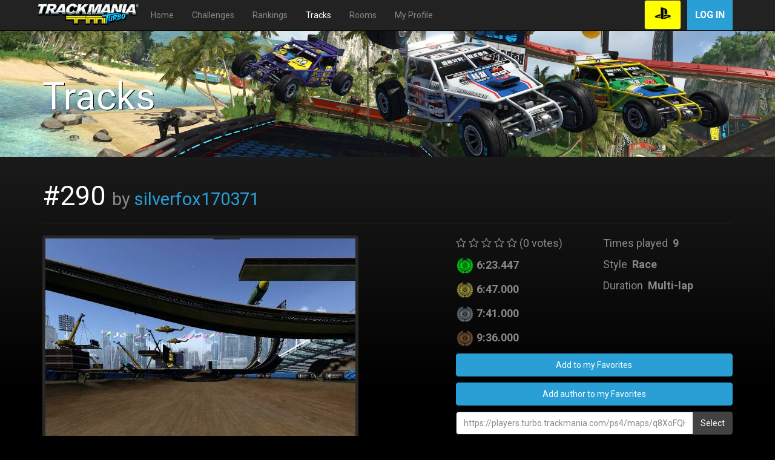

--- FILE ---
content_type: text/html; charset=UTF-8
request_url: https://players.turbo.trackmania.com/ps4/maps/q8XoFQHGsTjvjm8mBM64kxoNjTd?_locale=it
body_size: 23326
content:
<!DOCTYPE html>
<html>
<head>
    <meta charset="UTF-8"/>
                <meta http-equiv="X-UA-Compatible" content="IE=edge"/>
        <meta name="viewport" content="width=device-width, initial-scale=1">
        <meta property="og:url" content="https://players.turbo.trackmania.com/ps4/maps/q8XoFQHGsTjvjm8mBM64kxoNjTd?_locale=it"/>
        <meta property="og:type" content="website"/>
        <meta property="og:locale" content="en"/>
    
    <meta property="og:title" content="Trackmania Turbo - Track #290 by silverfox170371" />
    <meta property="og:description" content="This multi-lap race Stadium track has been raced 9 times." />
    <meta property="og:image" content="https://tmturbo-prod-ps4-maps.s3.eu-west-1.amazonaws.com/q8XoFQHGsTjvjm8mBM64kxoNjTd.jpg" />
    <meta property="og:image:width" content="300" />
    <meta property="og:image:height" content="300" />
    <title>TMTurbo - Track #290 by silverfox170371</title>
            <link href="https://maxcdn.bootstrapcdn.com/bootswatch/3.3.7/cyborg/bootstrap.min.css" rel="stylesheet"
              integrity="sha384-D9XILkoivXN+bcvB2kSOowkIvIcBbNdoDQvfBNsxYAIieZbx8/SI4NeUvrRGCpDi"
              crossorigin="anonymous">
        <link rel="stylesheet" href="https://maxcdn.bootstrapcdn.com/font-awesome/4.4.0/css/font-awesome.min.css">
        <link rel="stylesheet"
              href="//cdnjs.cloudflare.com/ajax/libs/bootstrap-select/1.10.0/css/bootstrap-select.min.css">
        <link rel="stylesheet" href="/css/app.css">
                    <style>
                .header-jumbotron {
                    background: url("/img/backgrounds/TMT_Lagoon (1).jpg") no-repeat 0 86%;
                    background-size: cover;
                }
            </style>
                <link rel="icon" type="image/x-icon" href="/tmt_favicon.png"/>
</head>
<body>
    <nav class="navbar navbar-inverse navbar-fixed-top">
        <div class="container">
            <div class="navbar-header">
                <button type="button" class="navbar-toggle collapsed" data-toggle="collapse" data-target="#navbar"
                        aria-expanded="false" aria-controls="navbar">
                    <span class="sr-only">Toggle navigation</span>
                    <span class="icon-bar"></span>
                    <span class="icon-bar"></span>
                    <span class="icon-bar"></span>
                </button>
                <a class="navbar-brand" href="/ps4">
                    <img src="/img/tmt-logo.png" alt="TMTurbo"/>
                </a>
            </div>
            <div id="navbar" class="collapse navbar-collapse">
                <ul class="nav navbar-nav">
                                            <li class="dropdown visible-sm visible-md">
                            <a href="#" class="dropdown-toggle" data-toggle="dropdown">Menu <b class="caret"></b></a>
                            <ul class="dropdown-menu">
                                <li class=" visible-sm visible-md">
                                    <a href="/ps4">Home</a>
                                </li>
                                <li class=" visible-sm visible-md">
                                    <a href="/ps4/challenges">Challenges</a>
                                </li>
                                <li class=" visible-sm visible-md">
                                    <a href="/ps4/rankings">Rankings</a>
                                </li>
                                <li class="active visible-sm visible-md">
                                    <a href="/ps4/maps">Tracks</a>
                                </li>
                                <li class=" visible-sm visible-md">
                                    <a href="/ps4/rooms">Rooms</a>
                                </li>
                                <li class=" visible-sm visible-md">
                                    <a href="/ps4/profile">My Profile</a>
                                </li>
                            </ul>
                        </li>
                        <li class=" visible-lg visible-xs">
                            <a href="/ps4">Home</a>
                        </li>
                        <li class=" visible-lg visible-xs">
                            <a href="/ps4/challenges">Challenges</a>
                        </li>
                        <li class=" visible-lg visible-xs">
                            <a href="/ps4/rankings">Rankings</a>
                        </li>
                        <li class="active visible-lg visible-xs">
                            <a href="/ps4/maps">Tracks</a>
                        </li>
                        <li class=" visible-lg visible-xs">
                            <a href="/ps4/rooms">Rooms</a>
                        </li>
                        <li class=" visible-lg visible-xs">
                            <a href="/ps4/profile">My Profile</a>
                        </li>
                                    </ul>
                <ul class="nav navbar-nav navbar-right hidden-xs">
                </ul>
                                    <button type="button" id="login-xs" class="btn btn-primary uplay-connect-btn navbar-right"
                            data-toggle="modal"
                            data-target="#loginModal">
                        Log in
                    </button>
                    <button class="btn btn-default navbar-right btn-platform" type="button" style="margin: 0 10px;"
                            data-toggle="modal" data-target="#platformModal">
                        <img src="/img/ps4-black.png" height="31"/>
                    </button>
                            </div>
        </div>
    </nav>
    <div class="container">
        <div class="modal fade" id="platformModal" tabindex="-1" role="dialog">
            <div class="modal-dialog">
                <div class="modal-content">
                    <div class="modal-header">
                        <button type="button" class="close" data-dismiss="modal" aria-label="Close"><span
                                aria-hidden="true">&times;</span></button>
                        <h4 class="modal-title">Select platform</h4>
                    </div>
                    <div class="modal-body">
                        <div class="row">
                                                                                        <div class="col-xs-4">
                                    <a role="button" class="btn btn-default btn-block"
                                        
                                       href="/pc?mapUid=q8XoFQHGsTjvjm8mBM64kxoNjTd">
                                        <img src="/img/pc.png" height="31"/>
                                    </a>
                                                                                                        </div>
                                                            <div class="col-xs-4">
                                    <a role="button" class="btn btn-default btn-block"
                                        
                                       href="/xb1?mapUid=q8XoFQHGsTjvjm8mBM64kxoNjTd">
                                        <img src="/img/xb1.png" height="31"/>
                                    </a>
                                                                                                        </div>
                                                            <div class="col-xs-4">
                                    <a role="button" class="btn btn-default btn-block"
                                        data-dismiss="modal"
                                       href="">
                                        <img src="/img/ps4.png" height="31"/>
                                    </a>
                                                                                                                &nbsp;<p
                                        class="label label-info center-block">Current</p>
                                                                    </div>
                                                    </div>
                    </div>
                </div>
            </div>
        </div>
                    <div class="modal fade" id="loginModal" tabindex="-1" role="dialog">
                <div class="modal-dialog modal-md" role="document">
                    <div class="modal-content">
                        <div class="modal-body" style="height: 655px;">
                            <iframe class="iFrame" style="width: 100%; height: 100%; border: 0;"
                                    src="https://connect.ubisoft.com/login?appId=0B853953-7BFE-49B8-8A3D-9C00745FC3A9&amp;genomeId=542A1558-6975-492A-A0EC-43E5E66F426C&amp;lang=en&amp;nextUrl=https%3A%2F%2Fplayers.turbo.trackmania.com%2Flogin%3Fplatform%3Dps4%26mapUid%3Dq8XoFQHGsTjvjm8mBM64kxoNjTd%26_locale%3Dit%26nextUrl%3Dhttps%253A%2F%2Fplayers.turbo.trackmania.com%2Fps4%2Fmaps%2Fq8XoFQHGsTjvjm8mBM64kxoNjTd%253F_locale%253Dit">
                            </iframe>
                        </div>
                    </div>
                </div>
            </div>
            </div>
                        <div class="jumbotron header-jumbotron">
                <div class="container">
                    <h1>Tracks</h1>
                </div>
            </div>
                        <div class="container">
                                                            <div>
                        <h2>#290
                            <small>by             <a href="/ps4/profile/vyfosaxu-ps45baf48b938e48">
            silverfox170371
        </a>
    </small>
                        </h2>
                    </div>
                    <hr/>
                            
                        
                <div class="row">

        <div class="col-xs-12 col-sm-6">
            <img class="img-thumbnail img-responsive" src="https://tmturbo-prod-ps4-maps.s3.eu-west-1.amazonaws.com/q8XoFQHGsTjvjm8mBM64kxoNjTd.jpg" alt="map thumbnail">
            <img src="/img/stadium-ombre-selected_219686.png" class="stadium-details-icon" alt="Stadium logo">
        </div>

        <div class="col-xs-12 col-sm-offset-1 col-sm-5" style="font-size: large">
            <div class="row">
                <div class="col-md-6">
                    <p>
                                    <i class="fa fa-star-o"></i>
                <i class="fa fa-star-o"></i>
                <i class="fa fa-star-o"></i>
                <i class="fa fa-star-o"></i>
                <i class="fa fa-star-o"></i>
                                                    (0 votes)
                    </p>
                                            <p>
                            <img src="/img/medals/medal-author.png" style="height: 30px;" alt="author_medal_icon"/>
                            <strong>6:23.447</strong>
                        </p>
                                        <div class="clearfix visible-md visible-lg"></div>
                    <p>
                        <img src="/img/medals/medal-gold.png" style="height: 30px;" alt="gold_medal_icon"/>
                        <strong>6:47.000</strong>
                    </p>
                    <div class="clearfix visible-md visible-lg"></div>
                    <p>
                        <img src="/img/medals/medal-silver.png" style="height: 30px;" alt="silver_medal_icon"/>
                        <strong>7:41.000</strong>
                    </p>
                    <div class="clearfix visible-md visible-lg"></div>
                    <p>
                        <img src="/img/medals/medal-bronze.png" style="height: 30px;" alt="bronze_medal_icon"/>
                        <strong>9:36.000</strong>
                    </p>
                </div>

                <div class="col-md-6">
                    <p>
                        Times played&nbsp;
                        <strong>9</strong>
                    </p>
                    <p>
                        Style&nbsp;
                        <strong>Race</strong>
                    </p>
                    <div>
                        Duration&nbsp;
                        <strong>Multi-lap</strong>
                    </div>
                </div>
                <div class="clearfix visible-md visible-lg"></div>
                <div class="col-md-12">
                    <div>
                        <p>
                                                            <a href="#" data-toggle="modal" data-target="#loginModal" class="btn btn-primary btn-block">
                                    Add to my Favorites
                                </a>
                                                    </p>
                        <p>
                                                            <a href="#" data-toggle="modal" data-target="#loginModal" class="btn btn-primary btn-block">
                                    Add author to my Favorites
                                </a>
                                                    </p>
                                                    <p>
    <div class="input-group">
        <input id="page_permalink" type="text" class="form-control" value="https://players.turbo.trackmania.com/ps4/maps/q8XoFQHGsTjvjm8mBM64kxoNjTd?_locale=it"
               onclick="permalink_select();">
        <span class="input-group-btn">
            <button class="btn btn-default" type="button" onclick="permalink_select();">Select
            </button>
        </span>
    </div>
</p>
<p>
    <a class="btn btn-default" target="_blank"
       href="http://www.facebook.com/sharer.php?p[url]=https://players.turbo.trackmania.com/ps4/maps/q8XoFQHGsTjvjm8mBM64kxoNjTd?_locale=it">
        <i class="fa fa-facebook-official"></i>
    </a>
    <a class="btn btn-default" target="_blank"
       href="https://twitter.com/intent/tweet?url=https://players.turbo.trackmania.com/ps4/maps/q8XoFQHGsTjvjm8mBM64kxoNjTd?_locale=it">
        <i class="fa fa-twitter-square"></i>
    </a>
            <a class="btn btn-default" target="_blank" href="http://forums.ubi.com/forumdisplay.php/997-Community-Content"  style="float: right">
            Discuss about it
        </a>
    </p>
<script>
    function permalink_select() {
        var element = document.getElementById("page_permalink");
        element.focus();
        element.select();
    }
</script>
                                            </div>
                </div>
            </div>

        </div>
    </div>

                            <hr/>

                <footer>
                    <div class="row">
                        <div class="col-sm-4 col-xs-6 text-center footer-item">
                            <a target="_blank" href="http://www.ubisoft.com">
                                <img src="/img/ubisoft-white.png"
                                     alt="Ubisoft (White Text - Transparent BG - 100px height)">
                            </a>
                        </div>
                        <div class="col-sm-4 col-xs-6 text-center footer-item">
                            <a target="_blank" href="http://www.uplay.com">
                                <img src="/img/UbisoftClub_logo_white.png"
                                     alt="uplay_logo_white_trans">
                            </a>
                        </div>
                        <div class="col-sm-4 col-xs-6 text-center footer-item">
                            <a target="_blank" href="http://www.nadeo.com/ ">
                                <img src="/img/logo_nadeo.png"
                                     alt="logo_nadeo">
                            </a>
                        </div>
                    </div>
                    <div class="row">
                        <div class="col-sm-4 col-xs-6 text-center footer-item">
                            <a target="_blank" href="http://www.pegi.info">
                                <img src="/img/PEGI.png"
                                     alt="PEGI 3 (Green - Black border - White text)">
                            </a>
                        </div>
                        <div class="col-sm-4 col-xs-6 text-center footer-item">
                            <a target="_blank" href="http://www.esrb.org/ratings/ratings_guide.jsp">
                                <img src="/img/esrb.jpg"
                                     alt="[ESRB-2013] RP - MyContainInappContent [Flat Image]">
                            </a>
                        </div>
                        <div class="col-sm-4 col-xs-6 text-center footer-item">
                            <a target="_blank" href="http://www.ubi.com/enca/Info/Info.aspx?tagname=PrivacyPolicy">
                                <img src="/img/esrb-privacy.png"
                                     alt="ESRB Privacy Certified (Transparent height 100px)">
                            </a>
                        </div>
                    </div>
                    <p>
                        <small>
                            © 2015 Ubisoft Entertainment.
                            All Rights Reserved. Ubisoft and the Ubisoft logo are trademarks of Ubisoft Entertainment in
                            the US and/or other countries.
                            Nadeo and Trackmania logo are trademarks of Nadeo in the US and/or other countries.
                            Nadeo is a Ubisoft Entertainment company.
                        </small>
                    </p>
                    <br>

                    <div class="row">
                        <div class="col-xs-6 col-sm-3">
                            <div class="dropup">
                                <button class="btn btn-default dropdown-toggle" type="button" id="local_dropdown"
                                        data-toggle="dropdown" aria-haspopup="true" aria-expanded="true">
                                    English
                                    <span class="caret"></span>
                                </button>
                                <ul class="dropdown-menu" aria-labelledby="local_dropdown">
                                                                            <li class="">
                                            <a href="/ps4/maps/q8XoFQHGsTjvjm8mBM64kxoNjTd?_locale=de">
                                                Deutsch
                                            </a>
                                        </li>
                                                                            <li class="active">
                                            <a href="/ps4/maps/q8XoFQHGsTjvjm8mBM64kxoNjTd?_locale=en">
                                                English
                                            </a>
                                        </li>
                                                                            <li class="">
                                            <a href="/ps4/maps/q8XoFQHGsTjvjm8mBM64kxoNjTd?_locale=es">
                                                Español
                                            </a>
                                        </li>
                                                                            <li class="">
                                            <a href="/ps4/maps/q8XoFQHGsTjvjm8mBM64kxoNjTd?_locale=fr">
                                                Français
                                            </a>
                                        </li>
                                                                            <li class="">
                                            <a href="/ps4/maps/q8XoFQHGsTjvjm8mBM64kxoNjTd?_locale=it">
                                                Italiano
                                            </a>
                                        </li>
                                                                    </ul>
                            </div>
                        </div>
                        <div class="col-xs-6 col-sm-push-6 col-sm-3" style="text-align: right">
                            <a class="btn btn-default"
                               href="/ps4/status">
                                Server status
                            </a>
                        </div>
                        <div class="clearfix visible-xs"></div>
                        <div class="col-sm-6 col-sm-pull-3 text-center">
                            <a href="https://legal.ubi.com/LegalInfoUbisoftEMEA/"
                               target="_blank"
                               style="text-decoration:underline;text-shadow: 1px 1px 1px #000;color:#FFF;!important">
                                LEGAL INFORMATION
                            </a>
                            &nbsp;
                            <a href="https://legal.ubi.com/termsofuse"
                               target="_blank"
                               style="text-decoration:underline;text-shadow: 1px 1px 1px #000;color:#FFF;!important">
                                UBISOFT TERMS OF USE
                            </a>
                            &nbsp;
                            <a href="https://legal.ubi.com/privacypolicy"
                               target="_blank"
                               style="text-decoration:underline;text-shadow: 1px 1px 1px #000;color:#FFF;!important">
                                UBISOFT PRIVACY POLICY
                            </a>
                        </div>

                    </div>
                </footer>
                    </div>
        <script src="https://code.jquery.com/jquery-2.2.4.min.js"></script>
    <script src="https://ubistatic2-a.akamaihd.net/uplay-connect/v3/prod/default/sdk/connectSdkPublic.js"></script>
    <script src="https://maxcdn.bootstrapcdn.com/bootstrap/3.3.6/js/bootstrap.js"></script>
    <script src="//cdnjs.cloudflare.com/ajax/libs/bootstrap-select/1.10.0/js/bootstrap-select.min.js"></script>
    <script src="/js/app.js"></script>
    <script type="text/javascript">
        function logout() {
            Connect.init({
                env: 'PROD',
                appId: "0B853953-7BFE-49B8-8A3D-9C00745FC3A9",
                genomeId: "542A1558-6975-492A-A0EC-43E5E66F426C",
                lang: "en-US",
                nextUrl: "https://players.turbo.trackmania.com/ps4/maps/q8XoFQHGsTjvjm8mBM64kxoNjTd?_locale=it",
                thirdPartyCookiesSupport: false
            });
            Connect.sdk.subscribe(function(sdk) {
                connectSDK = sdk; // It is needed to save the sdk as a variable if you need to call the sdk later outside of this callback
                connectSDK.getTicket().subscribe(function(getTicketResponse) {
                    if (getTicketResponse.status === 'ok') {
                        connectSDK.logout(getTicketResponse.payload.ticket, getTicketResponse.payload.sessionId).subscribe(function(s) {
                            // Logged out
                        });
                    } else {
                        // User is not logged in
                    }
                    window.location.href = 'https://players.turbo.trackmania.com/logout';
                });
            });
        }
            </script>
</body>
</html>


--- FILE ---
content_type: text/html; charset=utf-8
request_url: https://www.google.com/recaptcha/enterprise/anchor?ar=1&k=6LdppGgaAAAAAIY-ZNmQN3KCmGa2FnMrtB0QhJvc&co=aHR0cHM6Ly9jb25uZWN0LnViaXNvZnQuY29tOjQ0Mw..&hl=en-us&v=PoyoqOPhxBO7pBk68S4YbpHZ&size=normal&sa=BasicAuthentication&anchor-ms=20000&execute-ms=30000&cb=r0rqnuhmzmc9
body_size: 49632
content:
<!DOCTYPE HTML><html dir="ltr" lang="en"><head><meta http-equiv="Content-Type" content="text/html; charset=UTF-8">
<meta http-equiv="X-UA-Compatible" content="IE=edge">
<title>reCAPTCHA</title>
<style type="text/css">
/* cyrillic-ext */
@font-face {
  font-family: 'Roboto';
  font-style: normal;
  font-weight: 400;
  font-stretch: 100%;
  src: url(//fonts.gstatic.com/s/roboto/v48/KFO7CnqEu92Fr1ME7kSn66aGLdTylUAMa3GUBHMdazTgWw.woff2) format('woff2');
  unicode-range: U+0460-052F, U+1C80-1C8A, U+20B4, U+2DE0-2DFF, U+A640-A69F, U+FE2E-FE2F;
}
/* cyrillic */
@font-face {
  font-family: 'Roboto';
  font-style: normal;
  font-weight: 400;
  font-stretch: 100%;
  src: url(//fonts.gstatic.com/s/roboto/v48/KFO7CnqEu92Fr1ME7kSn66aGLdTylUAMa3iUBHMdazTgWw.woff2) format('woff2');
  unicode-range: U+0301, U+0400-045F, U+0490-0491, U+04B0-04B1, U+2116;
}
/* greek-ext */
@font-face {
  font-family: 'Roboto';
  font-style: normal;
  font-weight: 400;
  font-stretch: 100%;
  src: url(//fonts.gstatic.com/s/roboto/v48/KFO7CnqEu92Fr1ME7kSn66aGLdTylUAMa3CUBHMdazTgWw.woff2) format('woff2');
  unicode-range: U+1F00-1FFF;
}
/* greek */
@font-face {
  font-family: 'Roboto';
  font-style: normal;
  font-weight: 400;
  font-stretch: 100%;
  src: url(//fonts.gstatic.com/s/roboto/v48/KFO7CnqEu92Fr1ME7kSn66aGLdTylUAMa3-UBHMdazTgWw.woff2) format('woff2');
  unicode-range: U+0370-0377, U+037A-037F, U+0384-038A, U+038C, U+038E-03A1, U+03A3-03FF;
}
/* math */
@font-face {
  font-family: 'Roboto';
  font-style: normal;
  font-weight: 400;
  font-stretch: 100%;
  src: url(//fonts.gstatic.com/s/roboto/v48/KFO7CnqEu92Fr1ME7kSn66aGLdTylUAMawCUBHMdazTgWw.woff2) format('woff2');
  unicode-range: U+0302-0303, U+0305, U+0307-0308, U+0310, U+0312, U+0315, U+031A, U+0326-0327, U+032C, U+032F-0330, U+0332-0333, U+0338, U+033A, U+0346, U+034D, U+0391-03A1, U+03A3-03A9, U+03B1-03C9, U+03D1, U+03D5-03D6, U+03F0-03F1, U+03F4-03F5, U+2016-2017, U+2034-2038, U+203C, U+2040, U+2043, U+2047, U+2050, U+2057, U+205F, U+2070-2071, U+2074-208E, U+2090-209C, U+20D0-20DC, U+20E1, U+20E5-20EF, U+2100-2112, U+2114-2115, U+2117-2121, U+2123-214F, U+2190, U+2192, U+2194-21AE, U+21B0-21E5, U+21F1-21F2, U+21F4-2211, U+2213-2214, U+2216-22FF, U+2308-230B, U+2310, U+2319, U+231C-2321, U+2336-237A, U+237C, U+2395, U+239B-23B7, U+23D0, U+23DC-23E1, U+2474-2475, U+25AF, U+25B3, U+25B7, U+25BD, U+25C1, U+25CA, U+25CC, U+25FB, U+266D-266F, U+27C0-27FF, U+2900-2AFF, U+2B0E-2B11, U+2B30-2B4C, U+2BFE, U+3030, U+FF5B, U+FF5D, U+1D400-1D7FF, U+1EE00-1EEFF;
}
/* symbols */
@font-face {
  font-family: 'Roboto';
  font-style: normal;
  font-weight: 400;
  font-stretch: 100%;
  src: url(//fonts.gstatic.com/s/roboto/v48/KFO7CnqEu92Fr1ME7kSn66aGLdTylUAMaxKUBHMdazTgWw.woff2) format('woff2');
  unicode-range: U+0001-000C, U+000E-001F, U+007F-009F, U+20DD-20E0, U+20E2-20E4, U+2150-218F, U+2190, U+2192, U+2194-2199, U+21AF, U+21E6-21F0, U+21F3, U+2218-2219, U+2299, U+22C4-22C6, U+2300-243F, U+2440-244A, U+2460-24FF, U+25A0-27BF, U+2800-28FF, U+2921-2922, U+2981, U+29BF, U+29EB, U+2B00-2BFF, U+4DC0-4DFF, U+FFF9-FFFB, U+10140-1018E, U+10190-1019C, U+101A0, U+101D0-101FD, U+102E0-102FB, U+10E60-10E7E, U+1D2C0-1D2D3, U+1D2E0-1D37F, U+1F000-1F0FF, U+1F100-1F1AD, U+1F1E6-1F1FF, U+1F30D-1F30F, U+1F315, U+1F31C, U+1F31E, U+1F320-1F32C, U+1F336, U+1F378, U+1F37D, U+1F382, U+1F393-1F39F, U+1F3A7-1F3A8, U+1F3AC-1F3AF, U+1F3C2, U+1F3C4-1F3C6, U+1F3CA-1F3CE, U+1F3D4-1F3E0, U+1F3ED, U+1F3F1-1F3F3, U+1F3F5-1F3F7, U+1F408, U+1F415, U+1F41F, U+1F426, U+1F43F, U+1F441-1F442, U+1F444, U+1F446-1F449, U+1F44C-1F44E, U+1F453, U+1F46A, U+1F47D, U+1F4A3, U+1F4B0, U+1F4B3, U+1F4B9, U+1F4BB, U+1F4BF, U+1F4C8-1F4CB, U+1F4D6, U+1F4DA, U+1F4DF, U+1F4E3-1F4E6, U+1F4EA-1F4ED, U+1F4F7, U+1F4F9-1F4FB, U+1F4FD-1F4FE, U+1F503, U+1F507-1F50B, U+1F50D, U+1F512-1F513, U+1F53E-1F54A, U+1F54F-1F5FA, U+1F610, U+1F650-1F67F, U+1F687, U+1F68D, U+1F691, U+1F694, U+1F698, U+1F6AD, U+1F6B2, U+1F6B9-1F6BA, U+1F6BC, U+1F6C6-1F6CF, U+1F6D3-1F6D7, U+1F6E0-1F6EA, U+1F6F0-1F6F3, U+1F6F7-1F6FC, U+1F700-1F7FF, U+1F800-1F80B, U+1F810-1F847, U+1F850-1F859, U+1F860-1F887, U+1F890-1F8AD, U+1F8B0-1F8BB, U+1F8C0-1F8C1, U+1F900-1F90B, U+1F93B, U+1F946, U+1F984, U+1F996, U+1F9E9, U+1FA00-1FA6F, U+1FA70-1FA7C, U+1FA80-1FA89, U+1FA8F-1FAC6, U+1FACE-1FADC, U+1FADF-1FAE9, U+1FAF0-1FAF8, U+1FB00-1FBFF;
}
/* vietnamese */
@font-face {
  font-family: 'Roboto';
  font-style: normal;
  font-weight: 400;
  font-stretch: 100%;
  src: url(//fonts.gstatic.com/s/roboto/v48/KFO7CnqEu92Fr1ME7kSn66aGLdTylUAMa3OUBHMdazTgWw.woff2) format('woff2');
  unicode-range: U+0102-0103, U+0110-0111, U+0128-0129, U+0168-0169, U+01A0-01A1, U+01AF-01B0, U+0300-0301, U+0303-0304, U+0308-0309, U+0323, U+0329, U+1EA0-1EF9, U+20AB;
}
/* latin-ext */
@font-face {
  font-family: 'Roboto';
  font-style: normal;
  font-weight: 400;
  font-stretch: 100%;
  src: url(//fonts.gstatic.com/s/roboto/v48/KFO7CnqEu92Fr1ME7kSn66aGLdTylUAMa3KUBHMdazTgWw.woff2) format('woff2');
  unicode-range: U+0100-02BA, U+02BD-02C5, U+02C7-02CC, U+02CE-02D7, U+02DD-02FF, U+0304, U+0308, U+0329, U+1D00-1DBF, U+1E00-1E9F, U+1EF2-1EFF, U+2020, U+20A0-20AB, U+20AD-20C0, U+2113, U+2C60-2C7F, U+A720-A7FF;
}
/* latin */
@font-face {
  font-family: 'Roboto';
  font-style: normal;
  font-weight: 400;
  font-stretch: 100%;
  src: url(//fonts.gstatic.com/s/roboto/v48/KFO7CnqEu92Fr1ME7kSn66aGLdTylUAMa3yUBHMdazQ.woff2) format('woff2');
  unicode-range: U+0000-00FF, U+0131, U+0152-0153, U+02BB-02BC, U+02C6, U+02DA, U+02DC, U+0304, U+0308, U+0329, U+2000-206F, U+20AC, U+2122, U+2191, U+2193, U+2212, U+2215, U+FEFF, U+FFFD;
}
/* cyrillic-ext */
@font-face {
  font-family: 'Roboto';
  font-style: normal;
  font-weight: 500;
  font-stretch: 100%;
  src: url(//fonts.gstatic.com/s/roboto/v48/KFO7CnqEu92Fr1ME7kSn66aGLdTylUAMa3GUBHMdazTgWw.woff2) format('woff2');
  unicode-range: U+0460-052F, U+1C80-1C8A, U+20B4, U+2DE0-2DFF, U+A640-A69F, U+FE2E-FE2F;
}
/* cyrillic */
@font-face {
  font-family: 'Roboto';
  font-style: normal;
  font-weight: 500;
  font-stretch: 100%;
  src: url(//fonts.gstatic.com/s/roboto/v48/KFO7CnqEu92Fr1ME7kSn66aGLdTylUAMa3iUBHMdazTgWw.woff2) format('woff2');
  unicode-range: U+0301, U+0400-045F, U+0490-0491, U+04B0-04B1, U+2116;
}
/* greek-ext */
@font-face {
  font-family: 'Roboto';
  font-style: normal;
  font-weight: 500;
  font-stretch: 100%;
  src: url(//fonts.gstatic.com/s/roboto/v48/KFO7CnqEu92Fr1ME7kSn66aGLdTylUAMa3CUBHMdazTgWw.woff2) format('woff2');
  unicode-range: U+1F00-1FFF;
}
/* greek */
@font-face {
  font-family: 'Roboto';
  font-style: normal;
  font-weight: 500;
  font-stretch: 100%;
  src: url(//fonts.gstatic.com/s/roboto/v48/KFO7CnqEu92Fr1ME7kSn66aGLdTylUAMa3-UBHMdazTgWw.woff2) format('woff2');
  unicode-range: U+0370-0377, U+037A-037F, U+0384-038A, U+038C, U+038E-03A1, U+03A3-03FF;
}
/* math */
@font-face {
  font-family: 'Roboto';
  font-style: normal;
  font-weight: 500;
  font-stretch: 100%;
  src: url(//fonts.gstatic.com/s/roboto/v48/KFO7CnqEu92Fr1ME7kSn66aGLdTylUAMawCUBHMdazTgWw.woff2) format('woff2');
  unicode-range: U+0302-0303, U+0305, U+0307-0308, U+0310, U+0312, U+0315, U+031A, U+0326-0327, U+032C, U+032F-0330, U+0332-0333, U+0338, U+033A, U+0346, U+034D, U+0391-03A1, U+03A3-03A9, U+03B1-03C9, U+03D1, U+03D5-03D6, U+03F0-03F1, U+03F4-03F5, U+2016-2017, U+2034-2038, U+203C, U+2040, U+2043, U+2047, U+2050, U+2057, U+205F, U+2070-2071, U+2074-208E, U+2090-209C, U+20D0-20DC, U+20E1, U+20E5-20EF, U+2100-2112, U+2114-2115, U+2117-2121, U+2123-214F, U+2190, U+2192, U+2194-21AE, U+21B0-21E5, U+21F1-21F2, U+21F4-2211, U+2213-2214, U+2216-22FF, U+2308-230B, U+2310, U+2319, U+231C-2321, U+2336-237A, U+237C, U+2395, U+239B-23B7, U+23D0, U+23DC-23E1, U+2474-2475, U+25AF, U+25B3, U+25B7, U+25BD, U+25C1, U+25CA, U+25CC, U+25FB, U+266D-266F, U+27C0-27FF, U+2900-2AFF, U+2B0E-2B11, U+2B30-2B4C, U+2BFE, U+3030, U+FF5B, U+FF5D, U+1D400-1D7FF, U+1EE00-1EEFF;
}
/* symbols */
@font-face {
  font-family: 'Roboto';
  font-style: normal;
  font-weight: 500;
  font-stretch: 100%;
  src: url(//fonts.gstatic.com/s/roboto/v48/KFO7CnqEu92Fr1ME7kSn66aGLdTylUAMaxKUBHMdazTgWw.woff2) format('woff2');
  unicode-range: U+0001-000C, U+000E-001F, U+007F-009F, U+20DD-20E0, U+20E2-20E4, U+2150-218F, U+2190, U+2192, U+2194-2199, U+21AF, U+21E6-21F0, U+21F3, U+2218-2219, U+2299, U+22C4-22C6, U+2300-243F, U+2440-244A, U+2460-24FF, U+25A0-27BF, U+2800-28FF, U+2921-2922, U+2981, U+29BF, U+29EB, U+2B00-2BFF, U+4DC0-4DFF, U+FFF9-FFFB, U+10140-1018E, U+10190-1019C, U+101A0, U+101D0-101FD, U+102E0-102FB, U+10E60-10E7E, U+1D2C0-1D2D3, U+1D2E0-1D37F, U+1F000-1F0FF, U+1F100-1F1AD, U+1F1E6-1F1FF, U+1F30D-1F30F, U+1F315, U+1F31C, U+1F31E, U+1F320-1F32C, U+1F336, U+1F378, U+1F37D, U+1F382, U+1F393-1F39F, U+1F3A7-1F3A8, U+1F3AC-1F3AF, U+1F3C2, U+1F3C4-1F3C6, U+1F3CA-1F3CE, U+1F3D4-1F3E0, U+1F3ED, U+1F3F1-1F3F3, U+1F3F5-1F3F7, U+1F408, U+1F415, U+1F41F, U+1F426, U+1F43F, U+1F441-1F442, U+1F444, U+1F446-1F449, U+1F44C-1F44E, U+1F453, U+1F46A, U+1F47D, U+1F4A3, U+1F4B0, U+1F4B3, U+1F4B9, U+1F4BB, U+1F4BF, U+1F4C8-1F4CB, U+1F4D6, U+1F4DA, U+1F4DF, U+1F4E3-1F4E6, U+1F4EA-1F4ED, U+1F4F7, U+1F4F9-1F4FB, U+1F4FD-1F4FE, U+1F503, U+1F507-1F50B, U+1F50D, U+1F512-1F513, U+1F53E-1F54A, U+1F54F-1F5FA, U+1F610, U+1F650-1F67F, U+1F687, U+1F68D, U+1F691, U+1F694, U+1F698, U+1F6AD, U+1F6B2, U+1F6B9-1F6BA, U+1F6BC, U+1F6C6-1F6CF, U+1F6D3-1F6D7, U+1F6E0-1F6EA, U+1F6F0-1F6F3, U+1F6F7-1F6FC, U+1F700-1F7FF, U+1F800-1F80B, U+1F810-1F847, U+1F850-1F859, U+1F860-1F887, U+1F890-1F8AD, U+1F8B0-1F8BB, U+1F8C0-1F8C1, U+1F900-1F90B, U+1F93B, U+1F946, U+1F984, U+1F996, U+1F9E9, U+1FA00-1FA6F, U+1FA70-1FA7C, U+1FA80-1FA89, U+1FA8F-1FAC6, U+1FACE-1FADC, U+1FADF-1FAE9, U+1FAF0-1FAF8, U+1FB00-1FBFF;
}
/* vietnamese */
@font-face {
  font-family: 'Roboto';
  font-style: normal;
  font-weight: 500;
  font-stretch: 100%;
  src: url(//fonts.gstatic.com/s/roboto/v48/KFO7CnqEu92Fr1ME7kSn66aGLdTylUAMa3OUBHMdazTgWw.woff2) format('woff2');
  unicode-range: U+0102-0103, U+0110-0111, U+0128-0129, U+0168-0169, U+01A0-01A1, U+01AF-01B0, U+0300-0301, U+0303-0304, U+0308-0309, U+0323, U+0329, U+1EA0-1EF9, U+20AB;
}
/* latin-ext */
@font-face {
  font-family: 'Roboto';
  font-style: normal;
  font-weight: 500;
  font-stretch: 100%;
  src: url(//fonts.gstatic.com/s/roboto/v48/KFO7CnqEu92Fr1ME7kSn66aGLdTylUAMa3KUBHMdazTgWw.woff2) format('woff2');
  unicode-range: U+0100-02BA, U+02BD-02C5, U+02C7-02CC, U+02CE-02D7, U+02DD-02FF, U+0304, U+0308, U+0329, U+1D00-1DBF, U+1E00-1E9F, U+1EF2-1EFF, U+2020, U+20A0-20AB, U+20AD-20C0, U+2113, U+2C60-2C7F, U+A720-A7FF;
}
/* latin */
@font-face {
  font-family: 'Roboto';
  font-style: normal;
  font-weight: 500;
  font-stretch: 100%;
  src: url(//fonts.gstatic.com/s/roboto/v48/KFO7CnqEu92Fr1ME7kSn66aGLdTylUAMa3yUBHMdazQ.woff2) format('woff2');
  unicode-range: U+0000-00FF, U+0131, U+0152-0153, U+02BB-02BC, U+02C6, U+02DA, U+02DC, U+0304, U+0308, U+0329, U+2000-206F, U+20AC, U+2122, U+2191, U+2193, U+2212, U+2215, U+FEFF, U+FFFD;
}
/* cyrillic-ext */
@font-face {
  font-family: 'Roboto';
  font-style: normal;
  font-weight: 900;
  font-stretch: 100%;
  src: url(//fonts.gstatic.com/s/roboto/v48/KFO7CnqEu92Fr1ME7kSn66aGLdTylUAMa3GUBHMdazTgWw.woff2) format('woff2');
  unicode-range: U+0460-052F, U+1C80-1C8A, U+20B4, U+2DE0-2DFF, U+A640-A69F, U+FE2E-FE2F;
}
/* cyrillic */
@font-face {
  font-family: 'Roboto';
  font-style: normal;
  font-weight: 900;
  font-stretch: 100%;
  src: url(//fonts.gstatic.com/s/roboto/v48/KFO7CnqEu92Fr1ME7kSn66aGLdTylUAMa3iUBHMdazTgWw.woff2) format('woff2');
  unicode-range: U+0301, U+0400-045F, U+0490-0491, U+04B0-04B1, U+2116;
}
/* greek-ext */
@font-face {
  font-family: 'Roboto';
  font-style: normal;
  font-weight: 900;
  font-stretch: 100%;
  src: url(//fonts.gstatic.com/s/roboto/v48/KFO7CnqEu92Fr1ME7kSn66aGLdTylUAMa3CUBHMdazTgWw.woff2) format('woff2');
  unicode-range: U+1F00-1FFF;
}
/* greek */
@font-face {
  font-family: 'Roboto';
  font-style: normal;
  font-weight: 900;
  font-stretch: 100%;
  src: url(//fonts.gstatic.com/s/roboto/v48/KFO7CnqEu92Fr1ME7kSn66aGLdTylUAMa3-UBHMdazTgWw.woff2) format('woff2');
  unicode-range: U+0370-0377, U+037A-037F, U+0384-038A, U+038C, U+038E-03A1, U+03A3-03FF;
}
/* math */
@font-face {
  font-family: 'Roboto';
  font-style: normal;
  font-weight: 900;
  font-stretch: 100%;
  src: url(//fonts.gstatic.com/s/roboto/v48/KFO7CnqEu92Fr1ME7kSn66aGLdTylUAMawCUBHMdazTgWw.woff2) format('woff2');
  unicode-range: U+0302-0303, U+0305, U+0307-0308, U+0310, U+0312, U+0315, U+031A, U+0326-0327, U+032C, U+032F-0330, U+0332-0333, U+0338, U+033A, U+0346, U+034D, U+0391-03A1, U+03A3-03A9, U+03B1-03C9, U+03D1, U+03D5-03D6, U+03F0-03F1, U+03F4-03F5, U+2016-2017, U+2034-2038, U+203C, U+2040, U+2043, U+2047, U+2050, U+2057, U+205F, U+2070-2071, U+2074-208E, U+2090-209C, U+20D0-20DC, U+20E1, U+20E5-20EF, U+2100-2112, U+2114-2115, U+2117-2121, U+2123-214F, U+2190, U+2192, U+2194-21AE, U+21B0-21E5, U+21F1-21F2, U+21F4-2211, U+2213-2214, U+2216-22FF, U+2308-230B, U+2310, U+2319, U+231C-2321, U+2336-237A, U+237C, U+2395, U+239B-23B7, U+23D0, U+23DC-23E1, U+2474-2475, U+25AF, U+25B3, U+25B7, U+25BD, U+25C1, U+25CA, U+25CC, U+25FB, U+266D-266F, U+27C0-27FF, U+2900-2AFF, U+2B0E-2B11, U+2B30-2B4C, U+2BFE, U+3030, U+FF5B, U+FF5D, U+1D400-1D7FF, U+1EE00-1EEFF;
}
/* symbols */
@font-face {
  font-family: 'Roboto';
  font-style: normal;
  font-weight: 900;
  font-stretch: 100%;
  src: url(//fonts.gstatic.com/s/roboto/v48/KFO7CnqEu92Fr1ME7kSn66aGLdTylUAMaxKUBHMdazTgWw.woff2) format('woff2');
  unicode-range: U+0001-000C, U+000E-001F, U+007F-009F, U+20DD-20E0, U+20E2-20E4, U+2150-218F, U+2190, U+2192, U+2194-2199, U+21AF, U+21E6-21F0, U+21F3, U+2218-2219, U+2299, U+22C4-22C6, U+2300-243F, U+2440-244A, U+2460-24FF, U+25A0-27BF, U+2800-28FF, U+2921-2922, U+2981, U+29BF, U+29EB, U+2B00-2BFF, U+4DC0-4DFF, U+FFF9-FFFB, U+10140-1018E, U+10190-1019C, U+101A0, U+101D0-101FD, U+102E0-102FB, U+10E60-10E7E, U+1D2C0-1D2D3, U+1D2E0-1D37F, U+1F000-1F0FF, U+1F100-1F1AD, U+1F1E6-1F1FF, U+1F30D-1F30F, U+1F315, U+1F31C, U+1F31E, U+1F320-1F32C, U+1F336, U+1F378, U+1F37D, U+1F382, U+1F393-1F39F, U+1F3A7-1F3A8, U+1F3AC-1F3AF, U+1F3C2, U+1F3C4-1F3C6, U+1F3CA-1F3CE, U+1F3D4-1F3E0, U+1F3ED, U+1F3F1-1F3F3, U+1F3F5-1F3F7, U+1F408, U+1F415, U+1F41F, U+1F426, U+1F43F, U+1F441-1F442, U+1F444, U+1F446-1F449, U+1F44C-1F44E, U+1F453, U+1F46A, U+1F47D, U+1F4A3, U+1F4B0, U+1F4B3, U+1F4B9, U+1F4BB, U+1F4BF, U+1F4C8-1F4CB, U+1F4D6, U+1F4DA, U+1F4DF, U+1F4E3-1F4E6, U+1F4EA-1F4ED, U+1F4F7, U+1F4F9-1F4FB, U+1F4FD-1F4FE, U+1F503, U+1F507-1F50B, U+1F50D, U+1F512-1F513, U+1F53E-1F54A, U+1F54F-1F5FA, U+1F610, U+1F650-1F67F, U+1F687, U+1F68D, U+1F691, U+1F694, U+1F698, U+1F6AD, U+1F6B2, U+1F6B9-1F6BA, U+1F6BC, U+1F6C6-1F6CF, U+1F6D3-1F6D7, U+1F6E0-1F6EA, U+1F6F0-1F6F3, U+1F6F7-1F6FC, U+1F700-1F7FF, U+1F800-1F80B, U+1F810-1F847, U+1F850-1F859, U+1F860-1F887, U+1F890-1F8AD, U+1F8B0-1F8BB, U+1F8C0-1F8C1, U+1F900-1F90B, U+1F93B, U+1F946, U+1F984, U+1F996, U+1F9E9, U+1FA00-1FA6F, U+1FA70-1FA7C, U+1FA80-1FA89, U+1FA8F-1FAC6, U+1FACE-1FADC, U+1FADF-1FAE9, U+1FAF0-1FAF8, U+1FB00-1FBFF;
}
/* vietnamese */
@font-face {
  font-family: 'Roboto';
  font-style: normal;
  font-weight: 900;
  font-stretch: 100%;
  src: url(//fonts.gstatic.com/s/roboto/v48/KFO7CnqEu92Fr1ME7kSn66aGLdTylUAMa3OUBHMdazTgWw.woff2) format('woff2');
  unicode-range: U+0102-0103, U+0110-0111, U+0128-0129, U+0168-0169, U+01A0-01A1, U+01AF-01B0, U+0300-0301, U+0303-0304, U+0308-0309, U+0323, U+0329, U+1EA0-1EF9, U+20AB;
}
/* latin-ext */
@font-face {
  font-family: 'Roboto';
  font-style: normal;
  font-weight: 900;
  font-stretch: 100%;
  src: url(//fonts.gstatic.com/s/roboto/v48/KFO7CnqEu92Fr1ME7kSn66aGLdTylUAMa3KUBHMdazTgWw.woff2) format('woff2');
  unicode-range: U+0100-02BA, U+02BD-02C5, U+02C7-02CC, U+02CE-02D7, U+02DD-02FF, U+0304, U+0308, U+0329, U+1D00-1DBF, U+1E00-1E9F, U+1EF2-1EFF, U+2020, U+20A0-20AB, U+20AD-20C0, U+2113, U+2C60-2C7F, U+A720-A7FF;
}
/* latin */
@font-face {
  font-family: 'Roboto';
  font-style: normal;
  font-weight: 900;
  font-stretch: 100%;
  src: url(//fonts.gstatic.com/s/roboto/v48/KFO7CnqEu92Fr1ME7kSn66aGLdTylUAMa3yUBHMdazQ.woff2) format('woff2');
  unicode-range: U+0000-00FF, U+0131, U+0152-0153, U+02BB-02BC, U+02C6, U+02DA, U+02DC, U+0304, U+0308, U+0329, U+2000-206F, U+20AC, U+2122, U+2191, U+2193, U+2212, U+2215, U+FEFF, U+FFFD;
}

</style>
<link rel="stylesheet" type="text/css" href="https://www.gstatic.com/recaptcha/releases/PoyoqOPhxBO7pBk68S4YbpHZ/styles__ltr.css">
<script nonce="v38v2tkCeu80x8TRNfjeVg" type="text/javascript">window['__recaptcha_api'] = 'https://www.google.com/recaptcha/enterprise/';</script>
<script type="text/javascript" src="https://www.gstatic.com/recaptcha/releases/PoyoqOPhxBO7pBk68S4YbpHZ/recaptcha__en.js" nonce="v38v2tkCeu80x8TRNfjeVg">
      
    </script></head>
<body><div id="rc-anchor-alert" class="rc-anchor-alert"></div>
<input type="hidden" id="recaptcha-token" value="[base64]">
<script type="text/javascript" nonce="v38v2tkCeu80x8TRNfjeVg">
      recaptcha.anchor.Main.init("[\x22ainput\x22,[\x22bgdata\x22,\x22\x22,\[base64]/[base64]/MjU1Ong/[base64]/[base64]/[base64]/[base64]/[base64]/[base64]/[base64]/[base64]/[base64]/[base64]/[base64]/[base64]/[base64]/[base64]/[base64]\\u003d\x22,\[base64]\x22,\x22woxew5haw5RGw7LDsMOxSsKUcMOZwqdHfgNOS8O2a3IowqM8NFAJwowtwrJkcwcABQtRwqXDthrDgWjDq8O+woggw4nCux7DmsOtQHvDpU5bwqzCvjVqSy3DiylJw7jDtmMGwpfCtcOUw5vDow/ChRjCm3RhTAQ4w5/CuyYTwqLCj8O/[base64]/w7LCi8KKwpXDnQLCgsODPzPDgHDCoBTDgQ/CjsOOHMOOAcOCw4LCpMKAbx/ChMO4w7AAfn/[base64]/MMKaK8OFakJidXIAwrhhAcKzAsOKUsOHw5URw7cww73ClhJLXsOaw6rDmMOpwr8/[base64]/w6XCqcK7w4ZtwrsHNMKFB3fCg8K7w5/[base64]/w7TCosOiFGjCmsK9w4pCwo5/w4fCkcKENF9mHcONDcKZA2vDqz/DrcKkwqQ7wp97wpLCiVo6YEjChcK0wqrDssKEw7vCoR0yBEg9w5s3w6LCg3lvA3XClWfDs8O/[base64]/CgcKpwooiwr/DhAvCgWXCusOZBcKKdyZKBjp5w7vDvQEhw5/DrsKKwrLDpgx9H3/[base64]/PsOQUMKWJsKnwrnCmQ/Cu8Oqw40HAcO+b8ORBlwPeMO5w7zCpcKww6cBwoDDtzrCg8OEPzbCgMKheUVpwqXDhMKFw7gRwpTCmhXCmcOQw7xkwoDCssK+EsKWw5ImWHY1F1fDgMOyRsKUworCtCvDm8OVwq/[base64]/CucKUShjDpyjChzLCs8OuMsOmwrg8wrHDpzluBD0Aw6N8wrEBRMKkWknDhSdOUEXDicKdwohKX8KmRcKZwpAtX8OSw4tELWMDwpbDn8KqKn3Ds8Okwr3DrMKdfRIEw4ZPHTlyKzrDkARFY3dxwofDqk4wVmFNSsObwqjDlMKHwr/Dvl99FHzChcKTJMKrGMOGw5fCkioVw7U6a17DgXsHwo7ChzsDw6DDjzvCn8OIesKnw7I8w7d6wp8Zwqx/wqRGw7LCugkeF8Otc8OvBC/[base64]/[base64]/DvcK2VxpiMWoSYMKtwp4cwr5baRfCuz13wprDrypXw4ZdwrXDhXFFdCbCjcOWw6oZbcKywrDCjlTDpMOpw6jDusO5HcKlw43ClkBvwo9uUsOuwrjDp8OSQWRGw7PChyXCncOYQDHDr8Okwq/[base64]/woHDjMKOw4/DkS44BsKzRGPCmn8LCQ9cw5FEG24IY8KjM3pkSXNmRUlXYy8oPMOVHz1bwqjDhXnDpMKgw6kNw73DojjDm31sJcOKw5/CmlsADsK7KVjCm8OhwppTw5jCkWwFwojClcOcw4HDvMOEDcKFwobDhktYEMOGwoxTwpkAwro5CEkJBk8aPMO6wp/Dq8KWIcOrwqnCiVxaw6HCmXAbwqhww7sxw6ATXcOiMMOcwo4/RcO/[base64]/Dmms9w4cAw6zCsCBwS8OaWcKyT8KUfMKOw5hYOcOiKnbDk8OLGMKiwpMlU03DisKew4bDvwDDkVtXRHl3RHkiwq3CuR/DtBjDqcO7E0HDhjzDnWHCqBLCocKKwpJJw6M/[base64]/GsOgN8KKbVrCnB8CTsO+R8O7X1QQw5HDsMKtw51QJsOKa1bDgsO7w5/CiU01d8OWwqp9woA4w6rComsCT8Kowq1yBcOFwqgHXWxCw6jChsKLG8KOwpXDrsKZJ8KrJwHDj8Oewp9Pwp/DpMO+wq7DqsKbeMO0DCMRw6QUacKiS8O7QA0OwrgEEQvCqHkcKQg9w7HCjcOgwopkwrfDksOlURvCtTvCj8KGCsOTw5/ChHDCksO+E8ONPcOnSWkkw5AKbMKrJMKLGsKaw7LDmA/[base64]/Csh08QsKbDcKtwoU3IFdswps7P8KLV8KdaWxPFTvDksKuwqbDk8K3c8O/w7fConI5wqHDj8K/[base64]/wooEW8KWw7fDshFQwqYFwp/Dtw/CtH7Ci2vDhMKiw558F8K5PsKWw4Btw43DikzDo8Kew7zDq8KBF8KbX8O3ZzA2w6LCuzvChiHDgl19w5tew6fCjsOXw4hdDcKkbsOxw7/DvcKSd8OywqHDnVTDtm/Chz3DmGxVw5kAYMOXw590V24rwqfDinlgRTXDni7CsMOfTkJyw6PCqyTDmVAWw4FBwqvCiMOdwr9GbMK4JMK9f8O1w6BpwoTDgQdUCsO0GcKFw5nCusOxwoTDvcKwbcKowpbCgMONw6/Cr8K0w6csw5N+SRY1PcKrwoLDisOzGkVsE0YTw40sBzfCm8KIP8Kew7rCtcOyw7vDnsO6BcOVJy3DocKTNsOiRGfDhMK3wodlwrnChcORwqzDrxzCjH7Dv8KlSSzDr33DkV1Zwo3CoMO3w4A9wq/CtsKrNMK9wq7DkcKrw6xtL8KSwp7DngbCnB/[base64]/ChDI5dF1WGcKUAVvDgisBw4vCncKEb8OnwrdbA8Khw7DCrMKxwqA+w43CocOHw7bDtMKaYMKEeTrCo8Kww4zDvx/DvDjDqMKbwoLDtAJ/wo0ew5F3wp7DpcOpewRuZz/DtMO/BirCusOvw7rCmUoaw4PDuWvCl8K6wrjCkGPCoBcKX1USwqvCtBzCoT0fdcOXwo16ATbDvUsAYsKZwpzDt3p/woHCgMOWQBHCqEfDocKmUsOISkPDncOrNm9ffH9ea25hw5DDsy7Dk2xVw6TDsXHCiU4jXsK+wpzDshrDh1ArwqjCn8OWLFLCscOkTcKdOlEEMGjDmhAbwpAkwoLChhvDmyR0wprCqcKWPsKIHcO4wqrDmcOiw7ktD8KSFMO0fm7Co1vDpGE8Vy7CssOmw555S2Yhw6/DrmlreybCiQgECcOuBXJgw6vDlB/CkXl9wr1XwrNLBB7DmMKAWUwLFmVXw7LDuBtMwp/Dj8KLXCnCu8KUw4DDkEPDkj/[base64]/wrXDgQABN1vCjMKhTsO2dHw2Ew1xwqzCilIVTERZw5/CtMOxw7Nbw73DmmUQWCUMw7vDuTc2w6PDq8OSw7AYw7ciCFTCs8OUV8KTw7wuAMKpw5pKQQzDpcKTWcOcQcOhXzvCmEXCrC/Dg0LCvMKAKsK9FcOPIkPDlQ/Du07DocOLwozDqsK7w7MFccOFw5BfOifDkUvCvkPChljDkycfX3TClsOEw6DDo8KzwqPDhFB8VC/Chk1eDMKNw5rCk8OwworDvVvCjCYdWFs4Kn15R03Dq2bCrMKswpzCpsKlMMOUwpLDv8O9UXjDjWjDly3Do8OeecOMwpbDgsKNw7bDhMKVBDsJwoJpwoHDg3V6wqXCncO3w5Y4w4dowpLCp8KfU37DsBbDncOfwoA0w4USe8KNw7HCiEjDlcO0w7/Dh8K+Xj/[base64]/CtCY0wrlTwpHDhcKCwqkIecOEw7Vsw5EDMB4zwpRaMn9EwqnDklLChsOCNsKBNcOHLVUATghEwq/CnsOUwrpjVsOKwocXw6I6w7jCj8OyEBFPIADCn8OYw5TClEPDs8OLc8KwDsKaTDzCr8K5R8OSHcKtay/[base64]/CuBwswplac8KsX1MYecKrw5PDigjCkB5nwrLCrU7CnsKzw7bDpwPCl8O6worDiMK2RsKASHHCsMOzcMOuETQWQ0NuLSDDl18ewqXCgUHCv1nCoMOtGMOiakQZC03DkMKMw7UYCyDCnMOGworDmMKDw6ImKcOkwrtLEMKCGsOUAsOEw5HDtsK+DnvCsCdyTVUAwpF/asOWBwNfasOgwojCpsO4wodWZMO8w5rDsisDwofDksOgw77DvcKpwokpw57Ci0TCsE7Cp8KIw7XCjcOiw43DsMOfwpLCicOCXEozQcKUwokew7A/[base64]/WMK1w6xjw4vDvsKPFMK7bxrCssKtworDgsK+dsObJcO/w50zwr5DUVoVw4nDkMORwrLCsBvDv8Kww5BWw4LDtm7CvD5bJMOOwqfDtAJMC0/Cp1orNsKLIsK5PcKkSlzDgDINworCmcOGSUDCg2pqTsOjdcOEwqdZdSDDtlZ8w7LCsDR9w4LCkzxFDsKkDsOYQ1/Cs8O8w7/DsnjDpGptI8OVw5rDg8OZCizChsKyJcOEw6IGQ1/DgV81w4jDiVEiw5Zlwo1pwr3Cu8KTwqLCrwIcw4rDrThWRMOIEUkKKMKjWFo+wokBw68hJAXDvXHCsMOEw7Rtw4zDlMO0w6pWw7Bxw7dQwo3CtsOWMcOPORoANwTClMKhwp0Awo3DssKlwoIWUCNLfRsAw4wQUMO6w4x3UMK/[base64]/[base64]/CqsKvw7nCpB/DlwxkwogFf8K1wp89w4LCk8OtNCjCj8O4wqwcNwEEw440fAt/w4N4S8OxwrjDs8OJT30dLwbDpcKgw4nDu27Cr8KeCsKlKUnDnsKLJW3CsCdiO3ZuYMKqwqHDjcOywpLDtD1BJ8OyFQ3CtSsIw5Z2wqvCssONVgd0Z8KeXsO1KjXDrz/CvsOTD1AvVV8tw5fDjWjDqiXCqjTDt8KgNcK7UMObw4jCvcO8TxJswpnCucOpOxtow6vDrMOmwrrDj8OMQMOmRVpuwrg7wpcAw5bDvMOrw5lWDyfCkcKkw5pSbQUMwpkuC8KiZQjCg0UBUmtww5JmWMKTdcKSw7E4w6ZeE8OXXy9nwrRZwo/[base64]/Fg1/wo1iwpPDnGBuIcObfzxXMi3DmQDDuzFiw6Raw6LDnsKxA8OZUCp7ZMO+YcOSwpJfw65nHAbCkQdGPMKRSG/CiSvDocOEwrYuRMKwTsOAw5tbwpJpwrTDrTZdwooawqx1S8OVKEJyw6HCkMKTcxHDi8O6wolXwrdQw5w+ckTDjlfDonHDjzMjKANCTcK4M8KJw6kICD7DkcK/w6jCocKaFQjDrzbCkMOmEcORJwXCnMKjw5sow7g5wqrChWUIwrPCo03CvcK0wo1JOAI/w549wqHCicOtUTnDsxnCtsKtK8OgenIQwo/DmDnCnQorWcK+w4oKXMOmWFVlwo88dcOjWsKfecOFT2I7wppswonDkMO/wrbDocOCwqgCwq/DsMKTB8OzOMOTJ1nCvWDCik3CpHUvwqjDpcOPw5Mvwr3CosKIAMOTwrE0w6PCm8K9w7/DsMK8wpnDuHrCizDDuVNdN8OYLsOVb09zwqtKw4JDwrnDusOGKkLDrVtON8KOXi/[base64]/J8Kuw4kjID9zC8O8w43DvsKCwrVmaiBxw5c9w7XCgVHCjxQjTMK2w7DDplXCjMK3dsOWYMOywotUwoZgHx9ew5/Cg1vCqcOePsOMw5Z1w5txO8Onwo5bwpbDvwhdABgjY1IcwpAjdMKdwpRtw6/DgMKpw6Ipw7DCpUbDl8K7w5rDgxjDlnY2w5cuBEPDg3pYw5HDlEXCoivClsOOw5/Cn8KKUMOHwpFLwphvcXtFHy5Aw7NZwr/Dk1fDlcOCwo/CvsKkwqnDu8KYd3JPJD4GBVxhH03DhsKPwokjw6h5G8KZSsOmw5jCmcO+NcOhwpPDk2wpPcOBUmnCl2Z/w7PCvizDqDoRHcOew6Mgw4nCvXVPPTLDosKIw6tGLMKcw7zCosOzfMOEwpQaXRnCtnDDqzdAw6/CpnxkXsK/[base64]/CsMKNfVfCqRbDkE/[base64]/QMOHW3rCoRUfwqPDosOqwrPCv1NhSMK7cxgGQMKPw4JAwoFeE0jDik5/[base64]/ChVHCtsO1w4vCucKLw6ZIacKye8KQw7XDq0TDmsOtwpw6OFMXKUnCtcK6cUAzDMK/VXLCk8OCwr7DtDxVw5PDmEDDjl3CmEVALcKOwrLDrnRqwq7CqC9Ewr7CjErCvMKxD1gTwr/CocK0w7PDn33Cv8O+E8OpeARVSjpbUMO5wqbDgGNXQgDCqcO9wpjDrcO+Y8Ksw5RlQA7CnsOnZy46wrPChcO4w4Yrw7cHw5rCpMOqUVwtZMOLG8Kyw4zCuMOOa8Kkw44/IsK/wr3DkwJ3a8KUc8OlXsKnG8O6MnfDtMOLZ3NWFSMTwr9kEjJZBsK0w5FkI1kdw5oSw5bDuBnDln8Lwo10LBzCkcKfwpdrKMOJwpwMwqDDjFbCoyltI0bCu8K7FMOyRGXDt0TDmBgpw67CgGdoK8OAwrhsSG/DqcO2wpnDi8O3w5DCrcO4e8OZF8KaQcKjMcO8wq9pdsOoUxEFwpnDsl/[base64]/Dmi7CrcOmTMKEelhkwpNmHxlcOsKlw78jJsOkw4bCk8OiBlonaMKxwrnCon9UwoXCgVvCnC8nw7RMOT4Ww6XDjW9lfnvDrgJHw6bDsjPChngMw6lzF8OZw4HDmBTDi8K0w5Ybw6/CoUh4wp5RVsO3Y8KCXcKqQzfDrjteF3wTM8O+UwMaw7TCtkHDt8Knw7LCt8KGEj0ow5Jaw499eGEPw7bCnS7DqMOtGmjCnAvDnG3CtMKVM30HKytAwqPChMKoBMOkwo7DjcKbcMKKJsOMWjDCt8OREAPCuMOoHQ9rw5U/YzQOwplwwqI9EsOawrkQw4bClMO3woAdHU/Drnw9FWzDnnfDu8Kvw67DgMOQMsOCwo/DpVpjwphPY8Kow4dodVXCq8KbfsKCwrchwol4SC8gE8ODwprCnMOReMOkF8O1w6HCniIEw5TDrMKkF8KbBhbDv1FRwq/Dk8KRw7fDjsKaw4I/CsOZw48LYcOgGVgEwrrDoTI2QVk7HSHDrWLDhzM0UwLCtsOBw5lmRsK1PD1aw453AsONwq9/w6jDmC4dYMOSwpdlScKbwo8tfk4ow6svwoQ9wpbDm8K5w4zDkC1Pw4sDw4zDsAM2S8OswqBoQsKZF2TCgWnDiWoUcMKBeHDCtV12EcKRF8KNw4/CjTfDoTkpw6INwpt/[base64]/[base64]/[base64]/[base64]/DgcKGwrJOYlh+wo/[base64]/w5zDkHE6aMOmOMOew5NVw41bRALDlMK6wrDDmzQYwoLClBJqw7LDoxF7w7nDi00KwoRDOG/CtVjDucKOwr/ChcKbwqlfw7jChMKNYkTDu8KSR8KUwpViwqoXw5PDjCsMwp8Xw5fDsC5UwrLDk8O0wqdNGiHDuHgqw4bCk1/[base64]/DoVMRNTEOw5U6PhzCicKYwowXw7ciw7VewrTCsMKWLg5+w7l3w4/DslXDqcOcMsOhMcO7wrjCm8KpbV9lwpYSRC8SAsKLwobCnAnDksK3wqIhSsO0LB48w43Dp1DDohHDtl/Cj8K7wr5MTMOCwojCmMK3a8KuwpxGwqzCnFXDvsKiV8KxwpI2wrlhVmo1wrzCiMOUaG1awrRDw4zCpnZhw5UqMB0vw6kGw7nDo8ODJWwrWUrDmcOkwr1zdsO3wo/DocOWOMKmXMOtPMKseBbCusKowrLDt8OpKBkgPAzDj3ZAw5DCmgTCtcKkO8KVFMK+cgN1ecKjwpHClsKiw7RqMsKHWcKVY8K6c8KXwrAdwpIow7DDlRMlwprCk1x3w6nDtRR7w6vCkTNdbyYuZMKmw68LPcKKJcK2UcObBcOmRW4vwoxrChHCncOGwq/[base64]/E0RHRMO0w6cfw47Cv8Oqwr7CjkbDicO4EGUuZ8KzEzZIcg8hdD/DsjYSw7vDincPAsKsMsOUw57CmHbCvW8hwo42SsONVwNvwrxcBl3DjsKTw7g0wqd7VQfDl0gxLMK6w5FBX8KENE/Dr8Kuw57DpnnDrcOewpcPw5tie8K6bcKwwpLCqMKqOxDCkcOlw6rCiMOKPjnCpUnCpjBwwqEzwozCuMOndWHDkzPDs8OJDyrCmsO1wq9bIMONw70Nw6MpPjovW8KQAH7CtMOuw7ILwonCl8KTw5wkKSrDv2fCkzh+w6E5woQSFjUrwpt+eCjCmyMow6TDjMK/[base64]/[base64]/XcK2w7dVw5gAKMO6w5nCrsOJRMOtwp05RHjDpS4eKcKlJELCs1wqw4PDlUQGwqZbP8KXTH7CixzDsMOtZH7CrGoGw74JC8KwJMOuLVQpEUvDpnHDg8KRaX/DmWHDqVtzE8KGw6oGw4PCscKYYxZFJDEJBcOGwo3DhsONwrvDugg8w7xtSkPCv8OkNFTDlMOHwqQRH8OawrXCvR8nRMKKGUzCqjPCm8KETxFMw7VQY2vDqSIZwoTCq1rDmUBcw71dw53DhkInUMOOXMKxw5cJwoUZwowywoLDsMK0wq3CghjDlcOpBC/Ds8OVUcKRakjCvk4Qw4giZcK2wr3ChcOxw6E9w5xVwpMXHAHDqXvChiQww4jDj8OlcsO+PEF0w419wrnDsMOrw7PClMKLwr/CuMOvwq0pw4FnKnYLwpQvNMKWw4TDpiZfHCoRa8OCwr7DqsOdE2fCqx7DrBE9OMKPw5vCj8KjwpHCrxwtwp7CiMOqTcOVwpUFGAvCksOEVicewq7CtRvDgWUKwpZlAExMSmbCh1rChMK5H1XDk8KUw4MdYcOEwqvDnMO/w4DCpcOhwrXClmrCpF/DvMO9aW7CsMOYShbCocOywoLCjT7DpcOUFgvCjMK5WcKGwrLCrgPDpBZ5w45eK2zDg8KYG8KObsKrRMKlUMKnw590WVbCsF7Dg8KBKMK8w53DvTfCuDcLw6DClcOpwrjCp8KXPCnDmcK0w6AQJQjCg8K2e1VrTkHDqcKQVzAeQ8K/HcK2PcKrw6PCr8OVScOvI8ORwp0/CVDCo8OgwqjCiMOcwo47wpHCsBJJKcOGDAXCiMOyDANywpJBwplaH8K3w50iw6ZfwonCmx/DkMKFG8Oxw5JbwrQ+w5bCoiRzw7/DgFHDhcOZw5RMMD9Pwp7Dv1tywptoSsOXw7XCmXlDw6PCmsKJIMKZWmDCkXHDtHJPwpwvw5cZKsKGRX56w7/CjsO3wo7DhcOGwqjDocOfJcKMbsKqwoLClcK+w5zDgsKPDcOIwqhLwrp1UsO7w5/CgcOWw6PDn8Kvw5jCuQlOwp7ClWlDTAbChSnCriUEwqLCh8OVXMOTwp3DrsK0w48LcXnCkDrCmcKWw7DDvjcKw6M/eMOVwqTCusKiw43DkcKRP8KNW8KJw5rDo8Kyw5bDnC/[base64]/ChgzDvcOpb0kywpknwokWw6FRImsVwrdSw6HDiUlyVsOLeMK5wq5pV3cfL0jCoB0HwrnDtGXCncKWQwPCscKIIcOkwo/ClMObXsKPCMKJIyLCv8OlHXFfw6o/AcKqHsKvw5nChBUWaErDpRV4w5c2w40vXCcNCMKAf8KMwq4Ww4INwop/a8Kww6tQw5lmHcKMKcOBwrwRw77CgsO+EQxANAvCvMOsw7nClMKsw7PChcKEwoY9eG/DpMO/JsOuw6TCtCtDQcKZw5ZCDWXCsMOywpXDrQjDm8KgGQXDnVXCqUAte8OFBA/CtsOKwqwRwobDrh9mBX4UI8OdwqUAWcKcw7kgVn7CisOwZkzDu8KfwpRcw5XDgMKYwq5SfQoRw6fCoC1iw4VyQXk3w5/[base64]/Ch30jw61Lw4/[base64]/[base64]/DjsOQwql8FcKEwqvDr8OUw7rClMKxwoV5EzXDuRp6XsOcwpHCmcKMw4PDhsOZw7bCpMK9C8OFXlfCkMO+wrkRKQNrKsOtMnDChsKywqfCqcOTVcKfwpvDjk/DjsKowovDsFp9w6LCoMKaJMOMEMOgWVxSBsKuYRdqMjrCkTp2w6J4JR1iLcO7w4bDp1XDqlTCksONN8OKQcO0wrLCksKLwpvCtnEmwq9cw58RbEBPwprDmcKZZFMRTMKOw5hdeMO0wpbClQ3ChcO1EcKAXsKEfMKtD8KVw7xBwp95w68Rwr0dwpc/[base64]/[base64]/DkcKGZsOsc8OWw7TCvsKNBMO7HsKGw68VwrMaw5vCvMO0w6xgwpw5w4bDk8KQcMKKfcKFBBTDksKXwrMcEmXDscOVJFDCvCHCtGrDv1E/WhnCkifDiUNSIm5XR8ORa8OLw5RPOm7DuiBCD8OjTTtfwr1Aw4PDnMKdAcKywprCrcKHw4Jcw6d9NcKGMT/DgsOBQ8OXw77DgQrCocO7w6A3X8OeSWjCgMOQfVV2D8OEw5zCqzrCmcOEKkgDwrPDhGDDqMO0woDCu8KoZi7ClsOwwrjCjC3Dp1cew47CrMKxwqwhwo4Nw63CpsO+wrDCrFzCgcKzwr7DkHRzw6tMw5cQw6rDu8KpQcKZw5IKIsOzacK0Fj/CoMKIw64vw4fCjRvCpCsnVDzCoRwvwqLDjU4wZSLDggvCm8KRG8KawrsiPwTCncKQJTd9w63CocKpw5DCkcKSRcODwpBvN0PCkcOzYG4/w7TDmVvCi8Kkw6vDuGHDil/ChsKuSG0xHsK/w5ctCmLDosKiwo4BG0PCvsKvS8K/[base64]/LMOEw7HCmMKfVQLCjMOaKGk8w5QiXi1Hf8KBwpbCvVZTNMOPw5DCkMK5wqPCvCnChsOiw4PDqMOgZMOKwr3DusOaKMKuw7HDrcObw7wXRsKrwpA9w4DCkhhIwrUew6sBwot7ZFTCsxt/wqgLcsOnYMOPccKlwrF/NcKoD8KlwoDCq8OHQMKlw4XCkhUrUhfCqlHDozXCi8KHwrF7wrgmwrMKP8KRwqpmw7ZMP0zCpsK6wp/CpMO5woXDu8OvwqXDm0jCm8Kuw4d0w6wtwrTDvBfCrA/[base64]/[base64]/[base64]/CsMKmE8OVwroZwovCgsK2wqLChMK1Pl85wpZCWVjDgHbCkVjCjRLDtG3CscO4YAlPw57Cq2nCnH53bivCt8OhDsKnwoPCj8K8MMO7w5jDicORw7poXEwASmYuZTAxw5XDvcKAwrTDrkAsVCg3wrTCm2BMe8O5E24yQsOkC3gddgLCvsOPwq0/[base64]/CiMKBDHpSw6LDvsO3wozDocO+EGUFSsKMw4lRM1wiwpkiKMK/bsKkw75SV8KoMwM9B8OhGMKxwobCpcOFw5JzNMKcd0rCrMKkHkXDscKYwpvChF/CjsOGLX59HMOPw6jDiXhIwp3Cs8ODV8O8woZgC8OrbVzCosKKwpnDvyLChDQAwphPR3FTwpbCoTY5w7RowqPCtcKEw5/DscOnTGATwqdUwpRiNMKwYBbCpwrCrQtfwq/Cs8KMHMKjbXdLwqURwqDCuyYmUgMeAS9UwoDDnsKiesOMw6rDjcOfcl4pcGxDTiDDsAHDo8KefF3CisOFCsKKRsOlw5sqw6YIwoDCih54PsOhwpUqSsOww4PCmcO6PMOEczXClsKDBwbCnsOiMMOyw6LDjF/CtsOhwoTDlUnCkSnCjW3DhQ8twpwuw5AVT8OfwoRuUB5nw77DkSTDkMKWVcKODivDqcO+wqvDpX4DwpRxY8O8w7Itw4VFBcKCYcOSwpt5MWs/GMORw69GTcKEw6zCpMOGB8KiG8OPw4PCrW8oNzEJw5poenPDsR3Dlm15woPDuUJ0eMO2w6jCjMOSwr5lwobDmwtOT8K/d8OFw78Vw4jDjcKAwpPCl8Kewr3DqMKTPTbCnB5+csK5EHxlK8OyP8Kzw6LDpsOBcgfCmlvDsSDCvDJnwoV1w5E1Z8Oiw6bDqFglFXBGw78JECFhwpDCpmdDw74hw71dw6l6R8OqMW4Vw47DpRrCiMOEwovDtsOTwqNRfDHDs1piw5/ChcOOw4wNw5s7w5XDun3DvxbCs8OEdcKJwo4/WAF4XcOvesKqQiB1cFxbYMKQOcOgUMOLw6ZZEyBVwobCrMOtD8OYB8OqwoPCvsKgw6fDjEnDklYkdMO4AcKqPcO5AMKDI8Kdw4MawqZKwojCh8OwOmtAUMO6w43ClEzDtVBgN8KuQRo9FAnDqz0aWW/[base64]/[base64]/[base64]/DgMOQwpDDsiBUw7sIJcOMw6LDpw7Di8O5FMO1w5pjw4Qgw59/[base64]/CksOHZMO+w6l7w7HDig3DqHtaw7lcw5vCpiHCnBNKC8ODOFPDj8KMJzfDvwoSccKZwo/DqcK1X8KkGEl5w7xxDMK9w4zCucO1w6HCj8KNDRt5wpLCvS98IcKdw4jCviEWETPDpMKLwocIw6fDi1xMJMKqwrzDoxnDiE9owqDDvsOgw5LCkcO7w6JGW8O2YkI+SsOCbXBqKVlTw4vDqzlJwqBPwqJFwp/CmCNrwp7DvShpwoAsw51jCH/DvsK/wrYzw6MUL0JZwrF7wqjCoMK1NVkVNmLCl3vCksKPwrzDqiwBw5k8w7fCsSrDksK2w6rCmWRUw40jw5gFcMO/wpjDkDLCq2QraGA/wqTCjT3CmAXChRdfwoPCvATClmEQw5khw4HDoT/CosKKdMKIwonDvcK6w7AOOgRuw5VPPcKpwpLCjnPCusKGw4sZwqfDhMKSw6XCpjtqwpPDkgRhHsOOESBbwr3Dh8OPw4DDuRJlUsOMOcOJw6h/TMOBGylcw5AaOsOkwoEAwoEHw5fCph00w5HDkMO7w4jCk8OTdVomKMKyWEjDkXzDkhRBwqPCpMKQwqbDvmLDgcK6IybDvcKCwqXDq8OzbQ/[base64]/DlMOVT3VEwqrCt28OL8O5QcOKwp3DrsODw4DDsk/CmsK6QEc0w4bCo1/Du3DCqSrDvcKCw4QOwoLDgsO4wrgNailGF8OzUxc4wo/CqQkpaxohe8OQX8K0wrvDpzYuwrnDjUhBw6/[base64]/w5g7woTCrsKaw5lFdEzDpBfDqx3CucOSUsK6wqsjw7rDq8O5DynCij7CrkPCnQHCvMOJesOHWcK4MXvDpsK7w63CqcOWScKmw53DucOiT8K/N8KRA8O0w6hzScOGHMOKw4jCv8KEwr48woVawrkCw7Mnw7XCjsKpw5zCjcOQbh4pJiVDYGpawooZwqfDmsOuw6zCim3ChsOfSD0Wwr5KBEkIw5l+GE7CvBnCsiY+wrBCw6oWwrtTw4Y9wqTDqCFAXcOLw77DiQVpwpLCjUvCgsOOT8Ohw4/CkcKKwrfDu8KYw5zDpA7DiV5zw6/[base64]/PcK2Hyg4PcOmK8KqYTzCpRLDvMKUODZqwogMw5V1wqfDhMKMdmIPAcKiw6vCmnDDniXCmcKrwrLCuUpbegMAwphKwrHCkUHDjkDCgBZowpfCo1bDlwvCn03Di8Ocw4kDw4d7FGTDrMOwwpczw5UiFsKww4PDp8OpwoXCigNywqLCucKQCMONwq/Dr8Oyw4xjw63CscK/[base64]/DtcOvwr1LVMKjw6PCtsK9w6fDsMKbw5XDgxzDtsK2woxgw7FMw50fFMOybMKGwrtsBMK1w6/[base64]/w7fDs2hCUcKOcsOpAMKyw4fDsEgsT8KEE8KpcEvCv1fDn0zDr2JOanHCtywsw47DlkTDtWkuXcKNw6zDusOCw7HCjERmRsO6TTYzw4Jvw5vDslDCkcKAw5Vow5/[base64]/w57DiAvCiz3ClcOqwrXDn0jDicOZwofCvmfDgcOBw6zCo8ORwoTCqFsCc8KJw58Ew7DDp8OJRk3DscOGaGbCrRnDnTNxwq/DjhPDo1LDssKeFlvCtcKZw5g0RcKRFxdvPwTDqWw1wqFVARrDg0nDl8Orw6EhwrFDw7tUO8OdwqhhMcKpwqkDezgEw7LDj8OpPMOUYDo3woRnR8KQw657EhEmw7/DiMOnw7AdZEvCosOZNMOxwprCp8KPw5bClh3Ds8K5Pg7DpFLDgkjDvjgld8Ozw4DClyvCv2QAXg/Dt0cfw6LDicOoDEEUw5xOwr8WwrrDnMOWw7YlwpEtwqjDgMK6IsOuf8KoPsKtwonCpMKowqQPdsOxR1Bww6LCtMOEQUh+IVA7YVZDw7/ClnUMOgMiZD/DmHTDtCrCqGszwo/[base64]/[base64]/wr94wo5mMsKgRFvCjMOFIMKeUsOROhrCv8O7wprCnsKZcVVOw6zDkyEjMTzColXDvggjw6rDmwvCqwgiU3rCkwNKwoLDmMOAw7/[base64]/[base64]/Co8ORwozDtHrCi2LDiFsNe8OaPMKFwqt/w7/CmhHDosOHC8OLw40BdjwMw6cow7YHaMK0w50TNhgow53CkV41FMKSCmzCrTIowqh+TXTCnsO3esKVw57ClU4vwpPCicKXdCrDqVJewrsyRcKDfcO0XhFNLMKnw5jDm8O8AwchQxwnwq/CnCzCrgbDl8O5dHEJKcKTO8OywpgYJ8OMw47DpTHDlgTCm2/CgGhFwodMSVh+w4zDusKvdjbCscO0wqzCkVZywrEAw6PDhSnCgcKLCMObwo7CjcKEwprCt3/DkcOlwpVwBhTDs8KDwpPDihBBw5ENCQfDmAM3XMKTw4fDsGwBw71eJgzDocK/TT91U1Rbwo/CusK2BkvDvzYgwoAOwr/CgsOYYsKPLMK/[base64]/DgMOawrTCsG/Cvgd0w4kmwpU6ZFHCm8ORw6LDoMOKUMOUQzTCtMOxOiESw71dHSnCjVzCmXUqT8OvV3TDvQLCvsKKwpHCk8K0eXJhwqHDscKswqAhw5M9wrPDhDnCo8Kuw6xHw45/[base64]/HWvCpABDMzzCtsKqR8Ovwr4vwohvw45Rw67CtsOXwoo9w7DCgMKKw7h9w7PDmsOGwodnEMKWKMOvW8OWGl5UVBrCrsOLAMK/[base64]/MMO3VcK6w7VEwp1jw7LDhsK9DMKKwo5ANg8JS8KBw716BhQzZR49wrHDgMOQEMOsOMOEEhLChiPCv8OIEMKLKHNaw7vDrcO2aMOOwpR3HcKWLUjCnMOAw4fCh0nDozMfw4PClMOQwrUGSkx0HcKXOwvCsBvCgx8xw4/Di8O1w7jDoR7CvQxTKBdnHsKOwqkFGsOFw4VxwqxVK8KvwqvDj8OXw74qw47DmyoXDVHCicOnw4UbccKBw6DCnsKnwq3CgTIfw5RjWgcObk0ww6Fawpd3w5R6JMKFFcOmwrLDiUYaBcOFw6XCiMOhAg8Kwp/CvXzCsU3CtwzDpMOOd1FTMMKORMOyw7Z8w4bCgmrCoMOgw7DDlsO/w4kRYUBeasOvdhDCiMODCR49w6U3woTDh8Ogwq7CmMO3wpHCvzdRw4nCnsOmwpFQwp3DsgZRwqXDnA\\u003d\\u003d\x22],null,[\x22conf\x22,null,\x226LdppGgaAAAAAIY-ZNmQN3KCmGa2FnMrtB0QhJvc\x22,0,null,null,null,1,[21,125,63,73,95,87,41,43,42,83,102,105,109,121],[1017145,768],0,null,null,null,null,0,null,0,1,700,1,null,0,\[base64]/76lBhmnigkZhAoZnOKMAhnM8xEZ\x22,0,0,null,null,1,null,0,0,null,null,null,0],\x22https://connect.ubisoft.com:443\x22,null,[1,1,1],null,null,null,0,3600,[\x22https://www.google.com/intl/en/policies/privacy/\x22,\x22https://www.google.com/intl/en/policies/terms/\x22],\x22PrQEvqgdkQn9zuG6IM4Ta8h0kypYGzJ//tjL0kVvh5o\\u003d\x22,0,0,null,1,1769258303231,0,0,[6,102,42],null,[110,72,176,57,1],\x22RC-MYtHeCDDx3BEUw\x22,null,null,null,null,null,\x220dAFcWeA799_Xf8UajyIwGcdWiQPRDrKe06aWkbY0x361W4VqQjvuAhRdqz3ShzvxR3dTUR-PccHXTUCdgCc-il3jimSH6CRiYxA\x22,1769341103714]");
    </script></body></html>